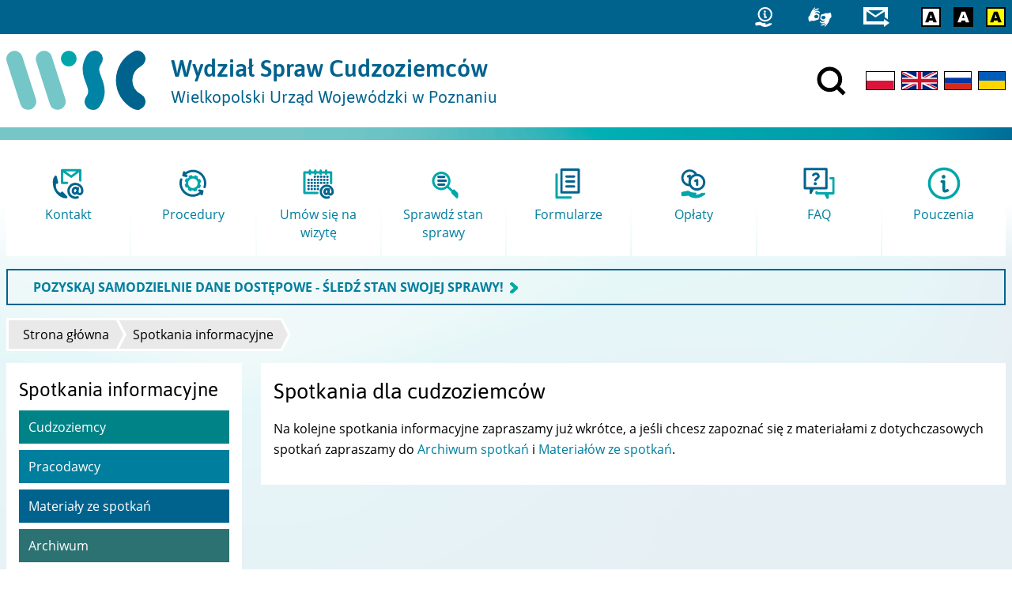

--- FILE ---
content_type: text/html; charset=utf-8
request_url: https://migrant.poznan.uw.gov.pl/spotkania-dla-cudzoziemcow
body_size: 7717
content:
<!DOCTYPE html>
  <html class="no-js" lang="pl" dir="ltr" prefix="content: http://purl.org/rss/1.0/modules/content/ dc: http://purl.org/dc/terms/ foaf: http://xmlns.com/foaf/0.1/ og: http://ogp.me/ns# rdfs: http://www.w3.org/2000/01/rdf-schema# sioc: http://rdfs.org/sioc/ns# sioct: http://rdfs.org/sioc/types# skos: http://www.w3.org/2004/02/skos/core# xsd: http://www.w3.org/2001/XMLSchema#">
<head>
  <meta charset="utf-8" />
<link rel="alternate" type="application/rss+xml" title="Komunikaty" href="https://migrant.poznan.uw.gov.pl/pl/komunikaty.xml" />
<link rel="shortcut icon" href="https://migrant.poznan.uw.gov.pl/misc/favicon.ico" type="image/vnd.microsoft.icon" />
<link rel="profile" href="http://www.w3.org/1999/xhtml/vocab" />
<meta name="HandheldFriendly" content="true" />
<meta name="MobileOptimized" content="width" />
<meta name="viewport" content="width=device-width" />
  <title>Spotkania dla cudzoziemców | Wydział Spraw Cudzoziemców</title>
  <link type="text/css" rel="stylesheet" href="https://migrant.poznan.uw.gov.pl/sites/default/files/css/css_aQyQ1eibfezs7MSxpMRNsq6ur__GKnsjxXhXQbxo6hg.css" media="all" />
<link type="text/css" rel="stylesheet" href="https://migrant.poznan.uw.gov.pl/sites/default/files/css/css_u_jrtsz5fk_Wi88AGIuZ4epI0YQidjeFs8-Cd4pP6uw.css" media="all" />
<link type="text/css" rel="stylesheet" href="https://migrant.poznan.uw.gov.pl/sites/default/files/css/css_3kLCNOrVPl5EODXJ3ABT0JafA64iOGuZQdm9LC_cQUY.css" media="all" />
<link type="text/css" rel="stylesheet" href="https://migrant.poznan.uw.gov.pl/sites/default/files/css/css_zfDj-VCwB26wWx_8JwgdsaCKriWsXGjZOroKDPyz2HY.css" media="print" />
  <script src="https://migrant.poznan.uw.gov.pl/sites/default/files/js/js_R89qgYOwetCS-ZLqpdLFEoyq-9Uo0UPZv6pOkZFxi6A.js"></script>
<script src="https://migrant.poznan.uw.gov.pl/sites/default/files/js/js_UISysDz1Otb-pOUd4fLt2sqX3yDS5thl04FCsTz3YoM.js"></script>
<script src="https://migrant.poznan.uw.gov.pl/sites/default/files/js/js_TCE5bYhnMhl_M4cALhkezJjyE6aKwzvzUP6E1Al23X0.js"></script>
<script src="https://migrant.poznan.uw.gov.pl/sites/default/files/js/js_ILkoOy8oEMwbpoAE9CYBCRxgXZzWNh4nFnmuXEwFMXA.js"></script>
<script src="https://migrant.poznan.uw.gov.pl/sites/default/files/js/js_Oy9mdUVmaWKiZ3mr09Z6i1znRT2nCSZJSFiDO2AqWTE.js"></script>
<script>jQuery.extend(Drupal.settings, {"basePath":"\/","pathPrefix":"pl\/","setHasJsCookie":0,"ajaxPageState":{"theme":"wsc","theme_token":"Ue6dvDUXEv6zyH_ACevvFjc6KGJJOCdo8LFBS8rHI6c","jquery_version":"2.2","jquery_version_token":"z7MI9vhjf8ptg5judUfGfU3JXQMj1va9LhjK9rHWW5M","js":{"sites\/all\/modules\/jquery_update\/replace\/jquery\/2.2\/jquery.min.js":1,"misc\/jquery-extend-3.4.0.js":1,"misc\/jquery-html-prefilter-3.5.0-backport.js":1,"misc\/jquery.once.js":1,"misc\/drupal.js":1,"sites\/all\/themes\/omega\/omega\/js\/no-js.js":1,"sites\/all\/modules\/jquery_update\/js\/jquery_browser.js":1,"sites\/all\/modules\/jquery_update\/replace\/ui\/ui\/minified\/jquery.ui.core.min.js":1,"sites\/all\/modules\/jquery_update\/replace\/ui\/ui\/minified\/jquery.ui.widget.min.js":1,"sites\/all\/modules\/jquery_update\/replace\/ui\/ui\/minified\/jquery.ui.effect.min.js":1,"sites\/all\/modules\/jquery_update\/replace\/ui\/external\/jquery.cookie.js":1,"sites\/all\/modules\/jquery_update\/replace\/jquery.form\/4\/jquery.form.min.js":1,"sites\/all\/modules\/views_slideshow\/js\/views_slideshow.js":1,"sites\/all\/modules\/jquery_update\/replace\/ui\/ui\/minified\/jquery.ui.position.min.js":1,"misc\/ui\/jquery.ui.position-1.13.0-backport.js":1,"sites\/all\/modules\/jquery_update\/replace\/ui\/ui\/minified\/jquery.ui.menu.min.js":1,"sites\/all\/modules\/jquery_update\/replace\/ui\/ui\/minified\/jquery.ui.autocomplete.min.js":1,"misc\/form-single-submit.js":1,"misc\/ajax.js":1,"sites\/all\/modules\/jquery_update\/js\/jquery_update.js":1,"sites\/all\/modules\/admin_menu\/admin_devel\/admin_devel.js":1,"sites\/all\/modules\/entityreference\/js\/entityreference.js":1,"sites\/all\/modules\/back_to_top\/js\/back_to_top.js":1,"public:\/\/languages\/pl_6Vw02k2OM6XYZT9gaDTax5Vuf2soHzeGeUEgVr4mGBI.js":1,"sites\/all\/libraries\/colorbox\/jquery.colorbox-min.js":1,"sites\/all\/modules\/colorbox\/js\/colorbox.js":1,"sites\/all\/modules\/custom_search\/js\/custom_search.js":1,"sites\/all\/modules\/views_load_more\/views_load_more.js":1,"sites\/all\/modules\/views\/js\/base.js":1,"misc\/progress.js":1,"sites\/all\/modules\/views\/js\/ajax_view.js":1,"sites\/all\/libraries\/jquery.cycle\/jquery.cycle.all.min.js":1,"sites\/all\/modules\/views_slideshow\/contrib\/views_slideshow_cycle\/js\/views_slideshow_cycle.js":1,"sites\/all\/modules\/responsive_menus\/styles\/responsive_menus_simple\/js\/responsive_menus_simple.js":1,"sites\/all\/modules\/search_autocomplete\/js\/jquery.autocomplete.js":1,"sites\/all\/modules\/custom\/a11y_datepicker\/js\/calendar-button.js":1,"sites\/all\/modules\/custom\/a11y_datepicker\/js\/datepicker.js":1,"sites\/all\/modules\/custom\/a11y_datepicker\/js\/datepicker-day.js":1,"sites\/all\/modules\/extlink\/js\/extlink.js":1,"sites\/all\/themes\/wsc\/js\/vendor\/jquery.touchSwipe.min.js":1,"sites\/all\/themes\/wsc\/js\/vendor\/jquery.mask.js":1,"sites\/all\/themes\/wsc\/js\/vendor\/jquery.session.js":1,"sites\/all\/themes\/wsc\/js\/wsc.behaviors.js":1},"css":{"sites\/all\/themes\/omega\/omega\/css\/modules\/system\/system.base.css":1,"sites\/all\/themes\/omega\/omega\/css\/modules\/system\/system.menus.theme.css":1,"sites\/all\/themes\/omega\/omega\/css\/modules\/system\/system.messages.theme.css":1,"sites\/all\/themes\/omega\/omega\/css\/modules\/system\/system.theme.css":1,"sites\/all\/modules\/date\/date_api\/date.css":1,"sites\/all\/modules\/date\/date_popup\/themes\/datepicker.1.7.css":1,"modules\/node\/node.css":1,"sites\/all\/themes\/omega\/omega\/css\/modules\/field\/field.theme.css":1,"sites\/all\/modules\/extlink\/css\/extlink.css":1,"sites\/all\/themes\/omega\/omega\/css\/modules\/search\/search.theme.css":1,"sites\/all\/modules\/views\/css\/views.css":1,"sites\/all\/themes\/omega\/omega\/css\/modules\/user\/user.base.css":1,"sites\/all\/themes\/omega\/omega\/css\/modules\/user\/user.theme.css":1,"sites\/all\/modules\/back_to_top\/css\/back_to_top.css":1,"sites\/all\/modules\/ckeditor\/css\/ckeditor.css":1,"sites\/all\/modules\/views_slideshow\/views_slideshow.css":1,"misc\/ui\/jquery.ui.core.css":1,"misc\/ui\/jquery.ui.theme.css":1,"misc\/ui\/jquery.ui.menu.css":1,"misc\/ui\/jquery.ui.autocomplete.css":1,"sites\/all\/libraries\/colorbox\/example3\/colorbox.css":1,"sites\/all\/modules\/ctools\/css\/ctools.css":1,"sites\/all\/modules\/rate\/rate.css":1,"sites\/all\/modules\/custom_search\/custom_search.css":1,"sites\/all\/modules\/views_slideshow\/views_slideshow_controls_text.css":1,"sites\/all\/modules\/views_slideshow\/contrib\/views_slideshow_cycle\/views_slideshow_cycle.css":1,"sites\/all\/modules\/responsive_menus\/styles\/responsive_menus_simple\/css\/responsive_menus_simple.css":1,"sites\/all\/modules\/search_autocomplete\/css\/themes\/minimal.css":1,"sites\/all\/modules\/custom\/a11y_datepicker\/css\/datepicker.css":1,"sites\/all\/themes\/wsc\/css\/wsc.reset.css":1,"sites\/all\/themes\/wsc\/css\/wsc.styles.css":1,"sites\/all\/themes\/wsc\/css\/wsc.print.css":1}},"colorbox":{"transition":"elastic","speed":"350","opacity":"0.85","slideshow":false,"slideshowAuto":true,"slideshowSpeed":"2500","slideshowStart":"start slideshow","slideshowStop":"stop slideshow","current":"{current} z {total}","previous":"\u00ab Poprzednie","next":"Nast\u0119pne \u00bb","close":"Zamknij","overlayClose":true,"returnFocus":true,"maxWidth":"100%","maxHeight":"100%","initialWidth":"300","initialHeight":"250","fixed":true,"scrolling":true,"mobiledetect":true,"mobiledevicewidth":"480px","file_public_path":"\/sites\/default\/files","specificPagesDefaultValue":"admin*\nimagebrowser*\nimg_assist*\nimce*\nnode\/add\/*\nnode\/*\/edit\nprint\/*\nprintpdf\/*\nsystem\/ajax\nsystem\/ajax\/*"},"custom_search":{"form_target":"_self","solr":0},"better_exposed_filters":{"views":{"taxonomy_term":{"displays":{"page_2":{"filters":[]}}},"komunikaty":{"displays":{"block":{"filters":[]}}},"najpopularniejsze":{"displays":{"block":{"filters":[]}}},"slideshow":{"displays":{"block":{"filters":[]}}}}},"views":{"ajax_path":"\/pl\/views\/ajax","ajaxViews":{"views_dom_id:6ee6b7121a209dace8634ef5ee32d16c":{"view_name":"komunikaty","view_display_id":"block","view_args":"","view_path":"taxonomy\/term\/349","view_base_path":"komunikaty","view_dom_id":"6ee6b7121a209dace8634ef5ee32d16c","pager_element":"9"}}},"urlIsAjaxTrusted":{"\/pl\/views\/ajax":true,"\/spotkania-dla-cudzoziemcow":true},"viewsSlideshow":{"slideshow-block_1":{"methods":{"goToSlide":["viewsSlideshowPager","viewsSlideshowSlideCounter","viewsSlideshowCycle"],"nextSlide":["viewsSlideshowPager","viewsSlideshowSlideCounter","viewsSlideshowCycle"],"pause":["viewsSlideshowControls","viewsSlideshowCycle"],"play":["viewsSlideshowControls","viewsSlideshowCycle"],"previousSlide":["viewsSlideshowPager","viewsSlideshowSlideCounter","viewsSlideshowCycle"],"transitionBegin":["viewsSlideshowPager","viewsSlideshowSlideCounter"],"transitionEnd":[]},"paused":0}},"viewsSlideshowPager":{"slideshow-block_1":{"bottom":{"type":"viewsSlideshowPagerFields","master_pager":"0"}}},"viewsSlideshowPagerFields":{"slideshow-block_1":{"bottom":{"activatePauseOnHover":0}}},"viewsSlideshowControls":{"slideshow-block_1":{"bottom":{"type":"viewsSlideshowControlsText"}}},"viewsSlideshowCycle":{"#views_slideshow_cycle_main_slideshow-block_1":{"num_divs":8,"id_prefix":"#views_slideshow_cycle_main_","div_prefix":"#views_slideshow_cycle_div_","vss_id":"slideshow-block_1","effect":"fade","transition_advanced":1,"timeout":10000,"speed":700,"delay":0,"sync":1,"random":0,"pause":1,"pause_on_click":0,"play_on_hover":0,"action_advanced":1,"start_paused":0,"remember_slide":1,"remember_slide_days":7,"pause_in_middle":0,"pause_when_hidden":0,"pause_when_hidden_type":"full","amount_allowed_visible":"","nowrap":0,"pause_after_slideshow":0,"fixed_height":1,"items_per_slide":1,"wait_for_image_load":1,"wait_for_image_load_timeout":3000,"cleartype":0,"cleartypenobg":0,"advanced_options":"{}"}},"back_to_top":{"back_to_top_button_trigger":"100","back_to_top_button_text":"Back to top","#attached":{"library":[["system","ui"]]}},"responsive_menus":[{"toggler_text":" Menu","selectors":["#block-menu-block-1","#block-menu-block-2","#block-menu-block-3","#block-menu-block-7","#block-menu-menu-formularze"],"media_size":"59.9999","media_unit":"em","absolute":"1","remove_attributes":"1","responsive_menus_style":"responsive_menus_simple"}],"search_autocomplete":{"form3":{"selector":"#edit-search-block-form--2","minChars":"3","max_sug":"10","type":"internal","datas":"https:\/\/migrant.poznan.uw.gov.pl\/pl\/search_autocomplete\/autocomplete\/3\/","fid":"3","theme":"minimal","auto_submit":"1","auto_redirect":"1"},"form4":{"selector":"input#edit-keys-2.form-text","minChars":"3","max_sug":"10","type":"internal","datas":"https:\/\/migrant.poznan.uw.gov.pl\/pl\/search_autocomplete\/autocomplete\/4\/","fid":"4","theme":"minimal","auto_submit":"1","auto_redirect":"1"}},"extlink":{"extTarget":0,"extClass":"ext","extLabel":"(link is external)","extImgClass":0,"extIconPlacement":0,"extSubdomains":0,"extExclude":"","extInclude":"","extCssExclude":"#site-footer","extCssExplicit":"","extAlert":0,"extAlertText":"This link will take you to an external web site.","mailtoClass":"mailto","mailtoLabel":"(link sends e-mail)","extUseFontAwesome":0}});</script>
  <link rel="apple-touch-icon" sizes="180x180" href="/sites/all/themes/wsc/favicons/apple-touch-icon.png">
  <link rel="icon" type="image/png" sizes="32x32" href="/sites/all/themes/wsc/favicons/favicon-32x32.png">
  <link rel="icon" type="image/png" sizes="16x16" href="/sites/all/themes/wsc/favicons/favicon-16x16.png">
  <link rel="manifest" href="/sites/all/themes/wsc/favicons/site.webmanifest">
  <link rel="mask-icon" href="/sites/all/themes/wsc/favicons/safari-pinned-tab.svg" color="#5c5c5c">
  <link rel="shortcut icon" href="/sites/all/themes/wsc/favicons/favicon.ico">
  <meta name="msapplication-TileColor" content="#ffffff">
  <meta name="msapplication-config" content="/sites/all/themes/wsc/favicons/browserconfig.xml">
  <meta name="theme-color" content="#ffffff">
</head>
<body class="html not-front not-logged-in page-taxonomy page-taxonomy-term page-taxonomy-term- page-taxonomy-term-349 i18n-pl sidebar-first section-spotkania-dla-cudzoziemcow">
  <ul class="skip-links">
    <li><a href="#main-nav" class="skip-link element-invisible">Przejdź do menu głównego</a></li>
    <li><a href="#main-content" class="skip-link element-invisible">Przejdź do treści</a></li>
  </ul>
    
  <div id="cool-search">
      <div class="l-region l-region--cool-search">
    <div id="block-search-form" role="search" class="block block--search block--search-form">
        <div class="block__content">
    <form class="search-form search-block-form" role="search" action="/spotkania-dla-cudzoziemcow" method="post" id="search-block-form" accept-charset="UTF-8"><div><div class="container-inline">
      <h2 class="element-invisible">Formularz wyszukiwania</h2>
    <div class="form-item form-type-textfield form-item-search-block-form">
  <label class="element-invisible" for="edit-search-block-form--2">Wyszukiwanie w witrynie </label>
 <input title="Wprowadź słowa, które mają zostać wyszukane." class="custom-search-box form-text" placeholder="" type="text" id="edit-search-block-form--2" name="search_block_form" value="" size="15" maxlength="128" />
</div>
<div class="form-actions form-wrapper" id="edit-actions"><input type="image" id="edit-submit" name="submit" src="/sites/all/themes/wsc/images/search_white.svg" class="form-submit" /></div><input type="hidden" name="form_build_id" value="form-4_aO3mZbAz5UOSWRPHoHgOTsqNlVHpnIu0tBCdf6XS4" />
<input type="hidden" name="form_id" value="search_block_form" />
</div>
</div></form>  </div>
</div>
  </div>
    <div id="btn-cool-search-close">
      <button title="Zamknij wyszukiwarkę"><img class="svg-inline" src="/sites/all/themes/wsc/images/close.svg" onerror="this.src='/sites/all/themes/wsc/images/close.svg'" alt="Zamknij"></button>
    </div>
  </div>

<header id="site-header" role="banner">
  <div id="top-bar">
    <div id="top-bar__container">
      <div id="top-bar__container__inner">
                <div class="l-region l-region--top-bar">
    <div id="block-block-28" class="block block--block block--block-28">
        <div class="block__content">
    <ul class="shortcuts-icons">
	<li><a href="/pl/dane-kontaktowe" title="Kontakt"><svg style="width: 2em !important" viewbox="0 0 148.5 171.28" height="25"><use xlink:href="/sites/default/files/icons/icons6.svg#contact2"></use><desc>Kontakt</desc></svg></a></li>
</ul>
  </div>
</div>
<div id="block-block-23" class="block block--block block--block-23">
        <div class="block__content">
    <ul class="shortcuts-icons">
	<li><a href="/pl/deklaracja-dostepnosci" title="Dostępność"><svg viewbox="0 0 159 133" height="25"><use xlink:href="/sites/default/files/icons/icons4.svg#a11y"></use><desc>Dostępność</desc></svg></a></li>
</ul>
  </div>
</div>
<div id="block-block-30" class="block block--block epuap block--block-30">
        <div class="block__content">
    <ul class="shortcuts-icons">
	<li><a href="https://www.gov.pl/web/e-doreczenia" title="e-Doręczenia"><svg viewbox="0 0 179.67 136.5" height="25"><use xlink:href="/sites/default/files/icons/icons5.svg#edoreczenia"></use><desc>e-Doręczenia</desc></svg></a></li>
</ul>
  </div>
</div>
<div id="block-block-24" class="block block--block block--block-24">
        <div class="block__content">
    <ul class="shortcuts-icons">
<li><a href="/hicon/0" title="Wersja kolorystyczna: standardowa"><img alt="Wersja kolorystyczna: standardowa" class="hicon_0" height="25" src="/sites/default/files/icons/hicon.svg#hicon_0" /></a></li>
<li><a href="/hicon/1" title="Wersja kolorystyczna: czarno-biała"><img alt="Wersja kolorystyczna: czarno-biała" class="hicon_1" height="25" src="/sites/default/files/icons/hicon.svg#hicon_1" /></a></li>
<li><a href="/hicon/2" title="Wersja kolorystyczna: żółto-czarna"><img alt="Wersja kolorystyczna: żółto-czarna" class="hicon_2" height="25" src="/sites/default/files/icons/hicon.svg#hicon_2" /></a></li>
</ul>
  </div>
</div>
  </div>
            </div>
    </div>
  </div>
  
  <div id="site-header-wrapper">
    <div id="site-header__branding">
      <a href="/pl" title="Strona główna" rel="home" class="site-logo" tabindex="-1">
        <img src="/sites/all/themes/wsc/images/wsc-logo.svg" alt="" width="176" />
      </a>

              <div class="site-name-slogan">
          <a href="/pl" title="Strona główna" rel="home">
                                          <div class="site-name">Wydział Spraw Cudzoziemców</div>
                                                                    <div class="site-slogan">Wielkopolski Urząd Wojewódzki w Poznaniu</div>
                                    </a>
        </div>
          </div>

          <div id="site-header__content">
          <div class="l-region l-region--header-content">
    <div id="block-block-1" class="block block--block block--block-1">
        <div class="block__content">
    <div><a href="/search" id="btn-cool-search-open"><img src="/sites/all/themes/wsc/images/search.svg" title="Otwórz wyszukiwarkę" /></a></div>
  </div>
</div>
<div id="block-locale-language" role="complementary" class="block block--locale block--locale-language">
        <div class="block__content">
    <ul class="language-switcher-locale-url"><li class="pl first active"><a href="/pl/spotkania-dla-cudzoziemcow" class="language-link active" xml:lang="pl" title="Spotkania dla cudzoziemców"><img class="language-icon" width="25" typeof="foaf:Image" src="https://migrant.poznan.uw.gov.pl/sites/all/themes/wsc/images/lang_pl.svg" alt="Polski" title="Polski" /></a></li>
<li class="en"><a href="/en/spotkania-dla-cudzoziemcow" class="language-link" xml:lang="en" title="Information meetings for foreigners"><img class="language-icon" width="25" typeof="foaf:Image" src="https://migrant.poznan.uw.gov.pl/sites/all/themes/wsc/images/lang_en.svg" alt="English" title="English" /></a></li>
<li class="ru"><a href="/ru/spotkania-dla-cudzoziemcow" class="language-link" xml:lang="ru" title="Встречи для иностранцев"><img class="language-icon" width="25" typeof="foaf:Image" src="https://migrant.poznan.uw.gov.pl/sites/all/themes/wsc/images/lang_ru.svg" alt="Русский" title="Русский" /></a></li>
<li class="uk last"><a href="/uk/spotkania-dla-cudzoziemcow" class="language-link" xml:lang="uk" title="Зустрічі для іноземців"><img class="language-icon" width="25" typeof="foaf:Image" src="https://migrant.poznan.uw.gov.pl/sites/all/themes/wsc/images/lang_uk.svg" alt="Українська" title="Українська" /></a></li>
</ul>  </div>
</div>
  </div>
      </div>
      </div>
</header>

<div class="page outer-wrapper">
      <section id="featured">
            <a id="main-nav" tabindex="-1"></a>
        <div class="l-region l-region--featured">
    <div id="block-block-7" class="block block--block block--block-7">
        <div class="block__content">
    <div class="collapsible_content">
<div class="collapsible_content__inner collapsed">

<a class="has-icon" href="/wsc-kontakt/pl" target="_blank">
	<div>
		<img src="/sites/default/files/icons/2colored/kontakt.svg" alt="" width="48">
	</div>
	<h2>
		Kontakt
	</h2>
</a>

<a class="has-icon" href="/procedury/pobyt">
	<div>
		<img src="/sites/default/files/icons/2colored/procedury.svg" alt="" width="48">
	</div>
	<h2>
		Procedury
	</h2>
</a>

<a class="has-icon" href="https://www.poznan.uw.gov.pl/rejestracja">
	<div>
		<img src="/sites/default/files/icons/2colored/umow_sie_na_wizyte.svg" alt="" width="48">
	</div>
	<h2>
		Umów się na wizytę
	</h2>
</a>

<a class="has-icon" href="https://www.poznan.uw.gov.pl/cudzoziemcy-stan?lang=pl">
	<div>
		<img src="/sites/default/files/icons/2colored/sprawdz_stan_sprawy.svg" alt="" width="48">
	</div>
	<h2>
		Sprawdź stan sprawy
	</h2>
</a>

<a class="has-icon" href="/do-pobrania/zezwolenie-na-pobyt-czasowy/wnioski">
	<div>
		<img src="/sites/default/files/icons/2colored/formularze.svg" alt="" width="48">
	</div>
	<h2>
		Formularze
	</h2>
</a>

<a class="has-icon" href="/wskazowki/oplaty">
	<div>
		<img src="/sites/default/files/icons/2colored/oplaty.svg" alt="" width="48">
	</div>
	<h2>
		Opłaty
	</h2>
</a>

<a class="has-icon" href="/faq">
	<div>
		<img src="/sites/default/files/icons/2colored/faq.svg" alt="" width="48">
	</div>
	<h2>
		FAQ
	</h2>
</a>

<a class="has-icon" href="/pouczenia">
	<div>
		<img src="/sites/default/files/icons/2colored/pouczenia.svg" alt="" width="48">
	</div>
	<h2>
		Pouczenia
	</h2>
</a>

</div>
<div class="enlarge_button">
	<div></div>
</div>

</div>  </div>
</div>
<div id="block-block-36" class="block block--block komunikat-hot-block block--block-36">
        <div class="block__content">
    <p><span class="arrowed"><strong>    <a href="https://migrant.poznan.uw.gov.pl/pl/komunikaty/pozyskaj-samodzielnie-dane-dostepowe-sledz-stan-swojej-sprawy">POZYSKAJ SAMODZIELNIE DANE DOSTĘPOWE - ŚLEDŹ STAN SWOJEJ SPRAWY!</a></strong></span></p>
  </div>
</div>
  </div>
    </section>
  
  
    <h2 class="element-invisible">Jesteś tutaj</h2><ul class="breadcrumb"><li><a href="/pl">Strona główna</a></li><li><a href="/pl/procedury/spotkania-informacyjne">Spotkania informacyjne</a></li></ul>
    <main>
              <aside id="sidebar-first" role="complementary" class="sidebar">
            <aside class="l-region l-region--sidebar-first">
    <nav id="block-menu-block-9" role="navigation" class="block block--menu-block block--menu-block-9">
        <h2 class="block__title">Spotkania informacyjne</h2>
    
  <div class="menu-block-wrapper menu-block-9 menu-name-main-menu parent-mlid-2289 menu-level-1">
  <ul class="menu"><li class="first leaf active-trail active menu-mlid-2290"><a href="/pl/spotkania-dla-cudzoziemcow" title="" class="active-trail active">Cudzoziemcy</a></li>
<li class="leaf menu-mlid-2291"><a href="/pl/spotkania-dla-pracodawcow" title="">Pracodawcy</a></li>
<li class="leaf menu-mlid-2606"><a href="/pl/materialy-ze-spotkan" title="">Materiały ze spotkań</a></li>
<li class="last leaf menu-mlid-2292"><a href="/pl/spotkania-informacyjne-archiwum" title="">Archiwum</a></li>
</ul></div>
</nav>
  </aside>
        </aside>
      
      <section id="content" role="main">
        <a id="main-content" tabindex="-1"></a>
        
                          <h1>Spotkania dla cudzoziemców</h1>
                
        
        
        
        <div class="view view-taxonomy-term view-id-taxonomy_term view-display-id-page_2 view-dom-id-4dd222225aea38bc3640b5de7ae738cf">
        
  
  
      <div class="view-empty">
      <p>Na kolejne spotkania informacyjne zapraszamy już wkrótce, a jeśli chcesz zapoznać się z materiałami z dotychczasowych spotkań zapraszamy do <a href="https://migrant.poznan.uw.gov.pl/pl/spotkania-informacyjne-archiwum">Archiwum spotkań</a> i <a href="https://migrant.poznan.uw.gov.pl/pl/materialy-ze-spotkan">Materiałów ze spotkań</a>.</p>
    </div>
  
  
  
  
  
  
</div>
              </section>

      
      
    </main>
  
      <section id="site-bottom">
        <div class="l-region l-region--bottom">
    <div id="block-block-8" class="block block--block block--block-8">
        <h2 class="block__title">Na skróty</h2>
      <div class="block__content">
    <a class="has-icon" href="/spotkania-dla-cudzoziemcow">
	<div>
		<img alt="" src="/sites/default/files/icons/2colored/spotkania_informacyjne.svg" width="48" />
	</div>

	<h2>Spotkania informacyjne</h2>
</a>


<a class="has-icon" href="/check-listy">
	<div>
		<img alt="" src="/sites/default/files/icons/2colored/check-listy.svg" width="48" />
	</div>

	<h2>Check-listy dokumentów </h2>
</a>

<a class="has-icon" href="https://www.poznan.uw.gov.pl/fundusz-azylu-migracji-i-integracji-fami">
	<div>
		<img alt="" src="/sites/default/files/icons/2colored/projekty_unijne.svg" width="48" />
	</div>

	<h2>Projekty unijne</h2>
</a>

<a class="has-icon" href="/slownik-pojec">
	<div>
		<img alt="" src="/sites/default/files/icons/2colored/slownik_pojec.svg" width="48" />
	</div>

	<h2>Słownik pojęć</h2>
</a>

<a class="has-icon" href="/regulacje-prawne">
	<div>
		<img alt="" src="/sites/default/files/icons/2colored/regulacje_prawne.svg" width="48" />
	</div>

	<h2>Regulacje prawne</h2>
</a>

<a class="has-icon" href="/dane-kontaktowe">
	<div>
		<img alt="" src="/sites/default/files/icons/2colored/dane_teleadresowe.svg" width="48" />
	</div>

	<h2>Dane teleadresowe</h2>
</a>  </div>
</div>
  </div>
    </section>
  </div>

  <footer id="site-footer" class="outer-wrapper" role="contentinfo">
    <div id="site-footer__wrapper">
              <div id="site-footer--left">
            <div class="l-region l-region--footer-left">
    <nav id="block-menu-menu-stopka" role="navigation" class="block block--menu block--menu-menu-stopka">
      
  <ul class="menu"><li class="first leaf"><a href="https://www.poznan.uw.gov.pl/fundusz-azylu-migracji-i-integracji-fami" title="">Projekty unijne</a></li>
<li class="leaf"><a href="/pl/mapa-strony" title="">Mapa strony</a></li>
<li class="leaf"><a href="/pl/deklaracja-dostepnosci" title="">Dostępność i Deklaracja dostępności</a></li>
<li class="leaf"><a href="/pl/ochrona-danych-osobowych">Ochrona danych osobowych</a></li>
<li class="last leaf"><a href="/pl/zglos-blad">Zgłoś błąd / Przekaż uwagi</a></li>
</ul></nav>
  </div>
        </div>
                    <div id="site-footer--middle">
            <div class="l-region l-region--footer-middle">
    <nav id="block-menu-menu-linki-do-stron" role="navigation" class="block block--menu block--menu-menu-linki-do-stron">
      
  <ul class="menu"><li class="first leaf"><a href="https://www.gov.pl/web/udsc/urzad-do-spraw-cudzoziemcow" title="">Urząd do Spraw Cudzoziemców</a></li>
<li class="leaf"><a href="https://www.gov.pl/web/mswia" title="">Ministerstwo Spraw Wewnętrznych i Administracji</a></li>
<li class="leaf"><a href="https://www.gov.pl/web/rodzina" title="">Ministerstwo Rodziny i Polityki Społecznej</a></li>
<li class="last leaf"><a href="https://www.gov.pl/web/dyplomacja" title="">Ministerstwo Spraw Zagranicznych</a></li>
</ul></nav>
  </div>
        </div>
                    <div id="site-footer--right">
            <div class="l-region l-region--footer-right">
    <nav id="block-menu-menu-linki-do-stron-2" role="navigation" class="block block--menu block--menu-menu-linki-do-stron-2">
      
  <ul class="menu"><li class="first leaf"><a href="https://migracje.gov.pl" title="">Statystyki</a></li>
<li class="leaf"><a href="https://www.strazgraniczna.pl" title="">Straż Graniczna</a></li>
<li class="leaf"><a href="https://www.migrant.info.pl" title="">Migrant.info.pl</a></li>
<li class="last leaf"><a href="https://www.praca.gov.pl" title="">praca.gov.pl</a></li>
</ul></nav>
  </div>
        </div>
          </div>
          <div id="site-footer--bottom">
          <div class="l-region l-region--footer-bottom">
    <div id="block-block-9" class="block block--block block--block-9">
        <div class="block__content">
    <!--
<div>
	<img class="fami-logo" src="/sites/default/files/pictures/fami-white.png" alt="Logo FAMI" width="216">
</div>

<div>
	<p>Projekt "Kierunek: Wielkopolska. Sprawny Urząd bliżej migranta - etap II”<br />
	współfinansowany z Programu Krajowego Funduszu Azylu, Migracji i Integracji</p>
</div>

<div>
	<p>Bezpieczna przystań</p>
</div>
-->

<img class="fami-logo-rp-ue" src="/sites/default/files/pictures/femgb_rp_ue.jpg" alt="Logo FAMI" width="800">  </div>
</div>
  </div>
      </div>
          </footer>

<!--
<div id="side-grippie">
  <div id="side-grippie__wrapper">
    <div class="grip"></div>
    <p>
      <span class="arrowed"><a href="/pl/ocen-nasz-serwis-informacyjny">Oceń nasz serwis informacyjny</a></span>
    </p>
  </div>
</div>
-->  </body>
</html>


--- FILE ---
content_type: image/svg+xml
request_url: https://migrant.poznan.uw.gov.pl/sites/default/files/icons/2colored/procedury.svg
body_size: 2155
content:
<svg xmlns="http://www.w3.org/2000/svg" viewBox="0 0 226.77 226.77"><path d="M65.41,119a7,7,0,0,0-.28,5.35l3.09,8.74a7,7,0,0,0,8.93,4.27l2-.7a41.61,41.61,0,0,0,6.34,7.05l-.9,1.89A7,7,0,0,0,87.86,155l8.37,4a7,7,0,0,0,9.33-3.3l.9-1.89a41.08,41.08,0,0,0,9.47.5l.7,2a7,7,0,0,0,6.6,4.66,6.8,6.8,0,0,0,2.33-.4l8.74-3.09a7,7,0,0,0,4.27-8.93l-.7-2a42,42,0,0,0,7-6.34l1.89.9a7,7,0,0,0,9.33-3.3l4-8.36a7,7,0,0,0-3.3-9.34l-1.89-.9a42.29,42.29,0,0,0,.5-9.47l2-.7a7,7,0,0,0,4.27-8.93l-3.09-8.74a7,7,0,0,0-8.93-4.26l-2,.69a42.06,42.06,0,0,0-6.35-7l.91-1.88a7,7,0,0,0-3.3-9.34l-8.37-4a7,7,0,0,0-9.33,3.3l-.9,1.88a42.23,42.23,0,0,0-9.47-.5l-.7-2A7,7,0,0,0,101.26,64l-8.74,3.09A7,7,0,0,0,88.25,76l.7,2a42,42,0,0,0-7,6.34L80,83.4a7,7,0,0,0-9.33,3.3l-4,8.36A7,7,0,0,0,70,104.39l1.89.9a42.32,42.32,0,0,0-.5,9.47l-2,.7A7,7,0,0,0,65.41,119Zm21.26-15.46a7,7,0,0,0,.07-4.08,7.07,7.07,0,0,0,3.13-2.62,28,28,0,0,1,10.75-9.67,7,7,0,0,0,2.94-2.84,6.93,6.93,0,0,0,4.07.36,28,28,0,0,1,14.44.77,7,7,0,0,0,4.08.07,7.07,7.07,0,0,0,2.62,3.13,28,28,0,0,1,9.67,10.75,7.07,7.07,0,0,0,2.84,2.94,6.93,6.93,0,0,0-.36,4.07,28,28,0,0,1-.76,14.44,6.94,6.94,0,0,0-.08,4.08,7,7,0,0,0-3.13,2.63,28,28,0,0,1-10.75,9.67,7,7,0,0,0-2.94,2.83,6.93,6.93,0,0,0-4.07-.36,28,28,0,0,1-14.44-.76,7.06,7.06,0,0,0-2.16-.34,6.85,6.85,0,0,0-1.92.27,7,7,0,0,0-2.62-3.13A28,28,0,0,1,88.38,125a7.07,7.07,0,0,0-2.84-2.94A6.93,6.93,0,0,0,85.9,118,28,28,0,0,1,86.67,103.58Z" fill="#00a6aa"/><path d="M171.14,152.8h0a7.11,7.11,0,0,0-2.12-.45L153.37,149a7,7,0,1,0-2.92,13.69l4.14.89a65.21,65.21,0,0,1-104-30.29c-.06-.19-.13-.39-.21-.58S42.9,114.45,50,91.66a7,7,0,1,0-13.36-4.19c-8.19,26.12-.57,47.32.6,50.32A79.16,79.16,0,0,0,158.92,178a7,7,0,0,0,5.51,6.28,6.82,6.82,0,0,0,1.47.16,7,7,0,0,0,6.84-5.54l3.79-17.78a7,7,0,0,0-5.39-8.3Z" fill="#00638e"/><path d="M189.23,86.52A79.23,79.23,0,0,0,67.59,46.34a7,7,0,0,0-13.83-.91L50,63.2a7,7,0,0,0,5.39,8.31h0a6.89,6.89,0,0,0,2.13.46l15.61,3.32a6.66,6.66,0,0,0,1.46.16A7,7,0,0,0,76.06,61.6l-4.15-.88A65.2,65.2,0,0,1,176,91c.06.18.13.38.2.55s7.37,18.54.3,41.1a7,7,0,0,0,4.59,8.77,6.89,6.89,0,0,0,2.09.32,7,7,0,0,0,6.68-4.9C198,110.71,190.4,89.51,189.23,86.52Z" fill="#00638e"/></svg>

--- FILE ---
content_type: image/svg+xml
request_url: https://migrant.poznan.uw.gov.pl/sites/default/files/icons/2colored/spotkania_informacyjne.svg
body_size: 2566
content:
<?xml version="1.0" encoding="UTF-8"?><svg id="a" xmlns="http://www.w3.org/2000/svg" viewBox="0 0 226.77 226.77"><circle cx="39.75" cy="73.25" r="16.81" fill="#00638e"/><path d="M192.51,184.11c4.41-3.03,7.3-8.11,7.3-13.86,0-9.29-7.53-16.81-16.81-16.81s-16.81,7.53-16.81,16.81c0,5.69,2.84,10.72,7.17,13.76-7.38,2.38-12.28,7.54-12.28,13.84,0,3.87,3.13,7,7,7h29.41c3.87,0,7-3.13,7-7,0-6.21-4.76-11.31-11.98-13.74Z" fill="#00a6aa"/><path d="M138.01,184.11c4.41-3.03,7.3-8.11,7.3-13.86,0-9.29-7.53-16.81-16.81-16.81s-16.81,7.53-16.81,16.81c0,5.69,2.84,10.72,7.17,13.76-7.38,2.38-12.28,7.54-12.28,13.84,0,3.87,3.13,7,7,7h29.41c3.87,0,7-3.13,7-7,0-6.21-4.76-11.31-11.98-13.74Z" fill="#00a6aa"/><path d="M84.51,184.11c4.41-3.03,7.3-8.11,7.3-13.86,0-9.29-7.53-16.81-16.81-16.81s-16.81,7.53-16.81,16.81c0,5.69,2.84,10.72,7.17,13.76-7.38,2.38-12.28,7.54-12.28,13.84,0,3.87,3.13,7,7,7h29.41c3.87,0,7-3.13,7-7,0-6.21-4.76-11.31-11.98-13.74Z" fill="#00a6aa"/><path d="M203.15,34.25h-29.53l-1.07-4.78c-.85-3.77-4.6-6.14-8.36-5.3-3.77,.85-6.14,4.59-5.3,8.36l.39,1.72h-36.9l.38-1.72c.85-3.77-1.52-7.52-5.3-8.36-3.77-.84-7.52,1.52-8.36,5.3l-1.07,4.78h-29.53c-3.87,0-7,3.13-7,7v32.92c0,3.87,3.13,7,7,7s7-3.13,7-7v-25.92h110.67v61.33H93.17c-3.87,0-7,3.13-7,7s3.13,7,7,7h5.94l-1.85,14c-.51,3.83,2.19,7.35,6.02,7.86,.31,.04,.62,.06,.93,.06,3.46,0,6.46-2.56,6.93-6.08l2.1-15.84h55.17l2.1,15.84c.47,3.52,3.47,6.08,6.93,6.08,.31,0,.62-.02,.93-.06,3.83-.51,6.53-4.03,6.02-7.86l-1.85-14h20.62c3.87,0,7-3.13,7-7V41.25c0-3.87-3.13-7-7-7Z" fill="#00638e"/><path d="M56.85,122.97c1.13,.69,2.39,1.03,3.65,1.03,1.78,0,3.55-.68,4.89-1.99l21.75-21.25c2.77-2.7,2.82-7.13,.12-9.9-2.7-2.76-7.13-2.82-9.9-.11l-17.86,17.44-13.35-8.16c-.94-.57-1.96-.89-2.98-.99-.33-.3-.7-.57-1.1-.81-3.33-1.97-7.62-.87-9.59,2.45l-14.08,23.75c-.63,1.07-.97,2.29-.98,3.53l-.17,29c-.02,3.87,3.09,7.02,6.96,7.04h.04c3.85,0,6.98-3.11,7-6.96l.16-27.1,1.09-1.85v31.91c0,3.87,3.13,7,7,7s7-3.13,7-7v-43.35l10.35,6.32Z" fill="#00638e"/><path d="M147.27,95.29c3.16,2.21,6.2,3.09,9.06,3.09,4.85,0,9.17-2.53,12.64-5.4,2.44,1.66,5.37,2.51,8.54,2.35,3.86-.19,6.79-3.48,6.6-7.34-.19-3.84-3.48-6.78-7.31-6.64-.1-.12-.27-.38-.41-.84-.73-2.39-2.67-4.21-5.11-4.78-2.43-.57-4.98,.2-6.69,2.02l-.08,.09c-3.57,3.8-5.64,5.56-7.03,6.14-1.07-2.24-3.31-3.83-5.96-3.97-3.85-.18-7.15,2.78-7.34,6.64-.06,1.2-.08,2.64,.24,4.26,.35,1.78,1.38,3.35,2.86,4.38Z" fill="#00638e"/><path d="M126.75,99c3.87,0,7-3.13,7-7v-26.33c0-3.87-3.13-7-7-7h-22.42c-3.87,0-7,3.13-7,7v26.33c0,3.87,3.13,7,7,7h22.42Zm-15.42-26.33h8.42v12.33h-8.42v-12.33Z" fill="#00638e"/></svg>